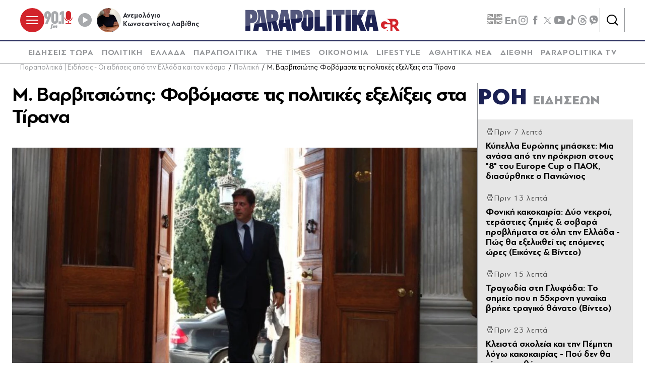

--- FILE ---
content_type: text/html; charset=utf-8
request_url: https://www.parapolitika.gr/politiki/article/1020029/m-varvitsiotis-fovomaste-tis-politikes-exelixeis-sta-tirana/$component/shared$ArticleSideShared%5B0%5D/
body_size: 3495
content:



<h3 class="gridLayout__title">
    <a href="/roi-eidiseon/" class="gridLayout__link">
        

&#x3A1;&#x39F;&#x397;
        <span class="gridLayout__text">
            

&#x395;&#x399;&#x394;&#x397;&#x3A3;&#x395;&#x3A9;&#x39D;
        </span>
    </a>
</h3>
<div class="gridLayout__colContent gridLayout__colContent--gray">



<article class="article article--typeMinimal article--typeEmphasized">


    

    <div class="article__details">
            <div class="article__top">
                        <div class="icon-clock"></div>


&#x3A0;&#x3C1;&#x3B9;&#x3BD; 7 &#x3BB;&#x3B5;&#x3C0;&#x3C4;&#x3AC;
            </div>  
        

        
            <h3 class="article__title">
                <a href="/sports/article/1668890/kupella-europis-basket-mia-anasa-apo-tin-prokrisi-stous-8-tou-europe-cup-o-paok-diasurthike-o-panionios/" target="_self">
                    &#x39A;&#x3CD;&#x3C0;&#x3B5;&#x3BB;&#x3BB;&#x3B1; &#x395;&#x3C5;&#x3C1;&#x3CE;&#x3C0;&#x3B7;&#x3C2; &#x3BC;&#x3C0;&#x3AC;&#x3C3;&#x3BA;&#x3B5;&#x3C4;: &#x39C;&#x3B9;&#x3B1; &#x3B1;&#x3BD;&#x3AC;&#x3C3;&#x3B1; &#x3B1;&#x3C0;&#x3CC; &#x3C4;&#x3B7;&#x3BD; &#x3C0;&#x3C1;&#x3CC;&#x3BA;&#x3C1;&#x3B9;&#x3C3;&#x3B7; &#x3C3;&#x3C4;&#x3BF;&#x3C5;&#x3C2; &quot;8&quot; &#x3C4;&#x3BF;&#x3C5; Europe Cup &#x3BF; &#x3A0;&#x391;&#x39F;&#x39A;, &#x3B4;&#x3B9;&#x3B1;&#x3C3;&#x3CD;&#x3C1;&#x3B8;&#x3B7;&#x3BA;&#x3B5; &#x3BF; &#x3A0;&#x3B1;&#x3BD;&#x3B9;&#x3CE;&#x3BD;&#x3B9;&#x3BF;&#x3C2;
                </a>
            </h3>
        
        
        

    </div>
</article>


<article class="article article--typeMinimal article--typeEmphasized">


    

    <div class="article__details">
            <div class="article__top">
                        <div class="icon-clock"></div>


&#x3A0;&#x3C1;&#x3B9;&#x3BD; 13 &#x3BB;&#x3B5;&#x3C0;&#x3C4;&#x3AC;
            </div>  
        

        
            <h3 class="article__title">
                <a href="/ellada/article/1668885/foniki-kakokairia-duo-nekroi-terasties-zimies-sovara-provlimata-se-oli-tin-ellada-pos-tha-exelihthei-tis-epomenes-ores-eikones-video/" target="_self">
                    &#x3A6;&#x3BF;&#x3BD;&#x3B9;&#x3BA;&#x3AE; &#x3BA;&#x3B1;&#x3BA;&#x3BF;&#x3BA;&#x3B1;&#x3B9;&#x3C1;&#x3AF;&#x3B1;: &#x394;&#x3CD;&#x3BF; &#x3BD;&#x3B5;&#x3BA;&#x3C1;&#x3BF;&#x3AF;, &#x3C4;&#x3B5;&#x3C1;&#x3AC;&#x3C3;&#x3C4;&#x3B9;&#x3B5;&#x3C2; &#x3B6;&#x3B7;&#x3BC;&#x3B9;&#x3AD;&#x3C2; &amp; &#x3C3;&#x3BF;&#x3B2;&#x3B1;&#x3C1;&#x3AC; &#x3C0;&#x3C1;&#x3BF;&#x3B2;&#x3BB;&#x3AE;&#x3BC;&#x3B1;&#x3C4;&#x3B1; &#x3C3;&#x3B5; &#x3CC;&#x3BB;&#x3B7; &#x3C4;&#x3B7;&#x3BD; &#x395;&#x3BB;&#x3BB;&#x3AC;&#x3B4;&#x3B1; - &#x3A0;&#x3CE;&#x3C2; &#x3B8;&#x3B1; &#x3B5;&#x3BE;&#x3B5;&#x3BB;&#x3B9;&#x3C7;&#x3B8;&#x3B5;&#x3AF; &#x3C4;&#x3B9;&#x3C2; &#x3B5;&#x3C0;&#x3CC;&#x3BC;&#x3B5;&#x3BD;&#x3B5;&#x3C2; &#x3CE;&#x3C1;&#x3B5;&#x3C2; (&#x395;&#x3B9;&#x3BA;&#x3CC;&#x3BD;&#x3B5;&#x3C2; &amp; &#x392;&#x3AF;&#x3BD;&#x3C4;&#x3B5;&#x3BF;)
                </a>
            </h3>
        
        
        

    </div>
</article>


<article class="article article--typeMinimal article--typeEmphasized">


    

    <div class="article__details">
            <div class="article__top">
                        <div class="icon-clock"></div>


&#x3A0;&#x3C1;&#x3B9;&#x3BD; 15 &#x3BB;&#x3B5;&#x3C0;&#x3C4;&#x3AC;
            </div>  
        

        
            <h3 class="article__title">
                <a href="/ellada/article/1668893/tragodia-sti-glufada-to-simeio-pou-i-55hroni-gunaika-vrike-tragiko-thanato-video/" target="_self">
                    &#x3A4;&#x3C1;&#x3B1;&#x3B3;&#x3C9;&#x3B4;&#x3AF;&#x3B1; &#x3C3;&#x3C4;&#x3B7; &#x393;&#x3BB;&#x3C5;&#x3C6;&#x3AC;&#x3B4;&#x3B1;: &#x3A4;&#x3BF; &#x3C3;&#x3B7;&#x3BC;&#x3B5;&#x3AF;&#x3BF; &#x3C0;&#x3BF;&#x3C5; &#x3B7; 55&#x3C7;&#x3C1;&#x3BF;&#x3BD;&#x3B7; &#x3B3;&#x3C5;&#x3BD;&#x3B1;&#x3AF;&#x3BA;&#x3B1; &#x3B2;&#x3C1;&#x3AE;&#x3BA;&#x3B5; &#x3C4;&#x3C1;&#x3B1;&#x3B3;&#x3B9;&#x3BA;&#x3CC; &#x3B8;&#x3AC;&#x3BD;&#x3B1;&#x3C4;&#x3BF; (&#x392;&#x3AF;&#x3BD;&#x3C4;&#x3B5;&#x3BF;)
                </a>
            </h3>
        
        
        

    </div>
</article>


<article class="article article--typeMinimal article--typeEmphasized">


        <div class="article__img ">



<figure >
    <picture>

                <source srcset="https://s.parapolitika.gr/images/743x418/jpg/files/2026-01-21/kakokairia-kleista-sxoleia.webp" type="image/webp" media="(min-width: 640px)" />
                <source srcset="https://s.parapolitika.gr/images/743x418/jpg/files/2026-01-21/kakokairia-kleista-sxoleia.jp2" type="image/jp2" media="(min-width: 640px)" />
                <source srcset="https://s.parapolitika.gr/images/352x208/jpg/files/2026-01-21/kakokairia-kleista-sxoleia.webp" type="image/webp" media="(max-width: 639px)" />
                <source srcset="https://s.parapolitika.gr/images/352x208/jpg/files/2026-01-21/kakokairia-kleista-sxoleia.jp2" type="image/jp2" media="(max-width: 639px)" />

            <img src="https://s.parapolitika.gr/images/743x418/jpg/files/2026-01-21/kakokairia-kleista-sxoleia.jpg" alt="κακοκαιρία κλειστά σχολεία" loading="lazy" />
    </picture>
</figure>

            <a href="/ellada/article/1668892/kleista-sholeia-kai-tin-pebti-logo-kakokairias-pou-den-tha-ginoun-mathimata/" class="article__imgLink" aria-label="Article Link" target="_self"></a>
        </div>
    

    <div class="article__details">
            <div class="article__top">
                        <div class="icon-clock"></div>


&#x3A0;&#x3C1;&#x3B9;&#x3BD; 23 &#x3BB;&#x3B5;&#x3C0;&#x3C4;&#x3AC;
            </div>  
        

        
            <h3 class="article__title">
                <a href="/ellada/article/1668892/kleista-sholeia-kai-tin-pebti-logo-kakokairias-pou-den-tha-ginoun-mathimata/" target="_self">
                    &#x39A;&#x3BB;&#x3B5;&#x3B9;&#x3C3;&#x3C4;&#x3AC; &#x3C3;&#x3C7;&#x3BF;&#x3BB;&#x3B5;&#x3AF;&#x3B1; &#x3BA;&#x3B1;&#x3B9; &#x3C4;&#x3B7;&#x3BD; &#x3A0;&#x3AD;&#x3BC;&#x3C0;&#x3C4;&#x3B7; &#x3BB;&#x3CC;&#x3B3;&#x3C9; &#x3BA;&#x3B1;&#x3BA;&#x3BF;&#x3BA;&#x3B1;&#x3B9;&#x3C1;&#x3AF;&#x3B1;&#x3C2; - &#x3A0;&#x3BF;&#x3CD; &#x3B4;&#x3B5;&#x3BD; &#x3B8;&#x3B1; &#x3B3;&#x3AF;&#x3BD;&#x3BF;&#x3C5;&#x3BD; &#x3BC;&#x3B1;&#x3B8;&#x3AE;&#x3BC;&#x3B1;&#x3C4;&#x3B1;
                </a>
            </h3>
        
        
        

    </div>
</article>


<article class="article article--typeMinimal article--typeEmphasized">


    

    <div class="article__details">
            <div class="article__top">
                        <div class="icon-clock"></div>


&#x3A0;&#x3C1;&#x3B9;&#x3BD; 30 &#x3BB;&#x3B5;&#x3C0;&#x3C4;&#x3AC;
            </div>  
        

        
            <h3 class="article__title">
                <a href="/ellada/article/1668891/i-kakokairia-saronei-tin-euvoia-pedio-mahis-sto-limani-tis-kumis-prospathoun-na-sosoun-ta-skafi-katastrofes-se-amaruntho-kai-saradapotamo-video/" target="_self">
                    &#x397; &#x3BA;&#x3B1;&#x3BA;&#x3BF;&#x3BA;&#x3B1;&#x3B9;&#x3C1;&#x3AF;&#x3B1; &quot;&#x3C3;&#x3B1;&#x3C1;&#x3CE;&#x3BD;&#x3B5;&#x3B9;&quot; &#x3C4;&#x3B7;&#x3BD; &#x395;&#x3CD;&#x3B2;&#x3BF;&#x3B9;&#x3B1;: &quot;&#x3A0;&#x3B5;&#x3B4;&#x3AF;&#x3BF; &#x3BC;&#x3AC;&#x3C7;&#x3B7;&#x3C2;&quot; &#x3C3;&#x3C4;&#x3BF; &#x3BB;&#x3B9;&#x3BC;&#x3AC;&#x3BD;&#x3B9; &#x3C4;&#x3B7;&#x3C2; &#x39A;&#x3CD;&#x3BC;&#x3B7;&#x3C2;, &#x3C0;&#x3C1;&#x3BF;&#x3C3;&#x3C0;&#x3B1;&#x3B8;&#x3BF;&#x3CD;&#x3BD; &#x3BD;&#x3B1; &#x3C3;&#x3CE;&#x3C3;&#x3BF;&#x3C5;&#x3BD; &#x3C4;&#x3B1; &#x3C3;&#x3BA;&#x3AC;&#x3C6;&#x3B7; - &#x39A;&#x3B1;&#x3C4;&#x3B1;&#x3C3;&#x3C4;&#x3C1;&#x3BF;&#x3C6;&#x3AD;&#x3C2; &#x3C3;&#x3B5; &#x391;&#x3BC;&#x3AC;&#x3C1;&#x3C5;&#x3BD;&#x3B8;&#x3BF; &#x3BA;&#x3B1;&#x3B9; &#x3A3;&#x3B1;&#x3C1;&#x3B1;&#x3BD;&#x3C4;&#x3B1;&#x3C0;&#x3CC;&#x3C4;&#x3B1;&#x3BC;&#x3BF; (&#x392;&#x3AF;&#x3BD;&#x3C4;&#x3B5;&#x3BF;) 
                </a>
            </h3>
        
        
        

    </div>
</article>


<article class="article article--typeMinimal article--typeEmphasized">


    

    <div class="article__details">
            <div class="article__top">
                        <div class="icon-clock"></div>


&#x3A0;&#x3C1;&#x3B9;&#x3BD; 32 &#x3BB;&#x3B5;&#x3C0;&#x3C4;&#x3AC;
            </div>  
        

        
            <h3 class="article__title">
                <a href="/sports/article/1668882/olubiakos-karlovarsko-1-3-cev-cup-plirose-ta-lathi-tou-kai-tha-palepsei-gia-tin-anatropi-stin-tsehia/" target="_self">
                    &#x39F;&#x3BB;&#x3C5;&#x3BC;&#x3C0;&#x3B9;&#x3B1;&#x3BA;&#x3CC;&#x3C2; &#x2013; &#x39A;&#x3B1;&#x3C1;&#x3BB;&#x3BF;&#x3B2;&#x3AC;&#x3C1;&#x3C3;&#x3BA;&#x3BF; 1-3, CEV Cup: &#x3A0;&#x3BB;&#x3AE;&#x3C1;&#x3C9;&#x3C3;&#x3B5; &#x3C4;&#x3B1; &#x3BB;&#x3AC;&#x3B8;&#x3B7; &#x3C4;&#x3BF;&#x3C5; &#x3BA;&#x3B1;&#x3B9; &#x3B8;&#x3B1; &#x3C0;&#x3B1;&#x3BB;&#x3AD;&#x3C8;&#x3B5;&#x3B9; &#x3B3;&#x3B9;&#x3B1; &#x3C4;&#x3B7;&#x3BD; &#x3B1;&#x3BD;&#x3B1;&#x3C4;&#x3C1;&#x3BF;&#x3C0;&#x3AE; &#x3C3;&#x3C4;&#x3B7;&#x3BD; &#x3A4;&#x3C3;&#x3B5;&#x3C7;&#x3AF;&#x3B1;
                </a>
            </h3>
        
        
        

    </div>
</article>


<article class="article article--typeMinimal article--typeEmphasized">


    

    <div class="article__details">
            <div class="article__top">
                        <div class="icon-clock"></div>


&#x3A0;&#x3C1;&#x3B9;&#x3BD; 38 &#x3BB;&#x3B5;&#x3C0;&#x3C4;&#x3AC;
            </div>  
        

        
            <h3 class="article__title">
                <a href="/politiki/article/1668888/paulos-marinakis-gia-groilandia-den-vazoume-sto-zugi-zitimata-diethnous-dikaiou/" target="_self">
                    &#x3A0;&#x3B1;&#x3CD;&#x3BB;&#x3BF;&#x3C2; &#x39C;&#x3B1;&#x3C1;&#x3B9;&#x3BD;&#x3AC;&#x3BA;&#x3B7;&#x3C2; &#x3B3;&#x3B9;&#x3B1; &#x393;&#x3C1;&#x3BF;&#x3B9;&#x3BB;&#x3B1;&#x3BD;&#x3B4;&#x3AF;&#x3B1;: &quot;&#x394;&#x3B5;&#x3BD; &#x3B2;&#x3AC;&#x3B6;&#x3BF;&#x3C5;&#x3BC;&#x3B5; &#x3C3;&#x3C4;&#x3BF; &#x3B6;&#x3CD;&#x3B3;&#x3B9; &#x3B6;&#x3B7;&#x3C4;&#x3AE;&#x3BC;&#x3B1;&#x3C4;&#x3B1; &#x394;&#x3B9;&#x3B5;&#x3B8;&#x3BD;&#x3BF;&#x3CD;&#x3C2; &#x394;&#x3B9;&#x3BA;&#x3B1;&#x3AF;&#x3BF;&#x3C5;&quot;
                </a>
            </h3>
        
        
        

    </div>
</article>


<article class="article article--typeMinimal article--typeEmphasized">


        <div class="article__img article__img--overlay icon-player">



<figure >
    <picture>

                <source srcset="https://s.parapolitika.gr/images/743x418/jpg/files/2026-01-21/glyfada-potamia-plimmires.webp" type="image/webp" media="(min-width: 640px)" />
                <source srcset="https://s.parapolitika.gr/images/743x418/jpg/files/2026-01-21/glyfada-potamia-plimmires.jp2" type="image/jp2" media="(min-width: 640px)" />
                <source srcset="https://s.parapolitika.gr/images/352x208/jpg/files/2026-01-21/glyfada-potamia-plimmires.webp" type="image/webp" media="(max-width: 639px)" />
                <source srcset="https://s.parapolitika.gr/images/352x208/jpg/files/2026-01-21/glyfada-potamia-plimmires.jp2" type="image/jp2" media="(max-width: 639px)" />

            <img src="https://s.parapolitika.gr/images/743x418/jpg/files/2026-01-21/glyfada-potamia-plimmires.jpg" alt="Βιβλική καταστροφή στην Άνω Γλυφάδα: Δρόμοι μετατράπηκαν σε ορμητικούς χειμάρρους, παρασύροντας αυτοκίνητα, κάδους και φερτά υλικά (Εικόνες &amp; βίντεο)" loading="lazy" />
    </picture>
</figure>

            <a href="/ellada/article/1668887/vivliki-katastrofi-stin-ano-glufada-dromoi-metatrapikan-se-ormitikous-heimarrous-parasurodas-autokinita-kadous-kai-ferta-ulika-eikones-video/" class="article__imgLink" aria-label="Article Link" target="_self"></a>
        </div>
    

    <div class="article__details">
            <div class="article__top">
                        <div class="icon-clock"></div>


&#x3A0;&#x3C1;&#x3B9;&#x3BD; 39 &#x3BB;&#x3B5;&#x3C0;&#x3C4;&#x3AC;
            </div>  
        

        
            <h3 class="article__title">
                <a href="/ellada/article/1668887/vivliki-katastrofi-stin-ano-glufada-dromoi-metatrapikan-se-ormitikous-heimarrous-parasurodas-autokinita-kadous-kai-ferta-ulika-eikones-video/" target="_self">
                    &#x392;&#x3B9;&#x3B2;&#x3BB;&#x3B9;&#x3BA;&#x3AE; &#x3BA;&#x3B1;&#x3C4;&#x3B1;&#x3C3;&#x3C4;&#x3C1;&#x3BF;&#x3C6;&#x3AE; &#x3C3;&#x3C4;&#x3B7;&#x3BD; &#x386;&#x3BD;&#x3C9; &#x393;&#x3BB;&#x3C5;&#x3C6;&#x3AC;&#x3B4;&#x3B1;: &#x394;&#x3C1;&#x3CC;&#x3BC;&#x3BF;&#x3B9; &#x3BC;&#x3B5;&#x3C4;&#x3B1;&#x3C4;&#x3C1;&#x3AC;&#x3C0;&#x3B7;&#x3BA;&#x3B1;&#x3BD; &#x3C3;&#x3B5; &#x3BF;&#x3C1;&#x3BC;&#x3B7;&#x3C4;&#x3B9;&#x3BA;&#x3BF;&#x3CD;&#x3C2; &#x3C7;&#x3B5;&#x3B9;&#x3BC;&#x3AC;&#x3C1;&#x3C1;&#x3BF;&#x3C5;&#x3C2;, &#x3C0;&#x3B1;&#x3C1;&#x3B1;&#x3C3;&#x3CD;&#x3C1;&#x3BF;&#x3BD;&#x3C4;&#x3B1;&#x3C2; &#x3B1;&#x3C5;&#x3C4;&#x3BF;&#x3BA;&#x3AF;&#x3BD;&#x3B7;&#x3C4;&#x3B1;, &#x3BA;&#x3AC;&#x3B4;&#x3BF;&#x3C5;&#x3C2; &#x3BA;&#x3B1;&#x3B9; &#x3C6;&#x3B5;&#x3C1;&#x3C4;&#x3AC; &#x3C5;&#x3BB;&#x3B9;&#x3BA;&#x3AC; (&#x395;&#x3B9;&#x3BA;&#x3CC;&#x3BD;&#x3B5;&#x3C2; &amp; &#x3B2;&#x3AF;&#x3BD;&#x3C4;&#x3B5;&#x3BF;)
                </a>
            </h3>
        
        
        

    </div>
</article>


<article class="article article--typeMinimal article--typeEmphasized">


    

    <div class="article__details">
            <div class="article__top">
                        <div class="icon-clock"></div>


&#x3A0;&#x3C1;&#x3B9;&#x3BD; 44 &#x3BB;&#x3B5;&#x3C0;&#x3C4;&#x3AC;
            </div>  
        

        
            <h3 class="article__title">
                <a href="/ellada/article/1668886/kakokairia-ptisi-apo-zakuntho-gia-athina-prosgeiothike-sti-hio-to-aeroskafos-vriskotan-ston-aera-gia-97-lepta/" target="_self">
                    &#x39A;&#x3B1;&#x3BA;&#x3BF;&#x3BA;&#x3B1;&#x3B9;&#x3C1;&#x3AF;&#x3B1;: &#x3A0;&#x3C4;&#x3AE;&#x3C3;&#x3B7; &#x3B1;&#x3C0;&#x3CC; &#x396;&#x3AC;&#x3BA;&#x3C5;&#x3BD;&#x3B8;&#x3BF; &#x3B3;&#x3B9;&#x3B1; &#x391;&#x3B8;&#x3AE;&#x3BD;&#x3B1; &#x3C0;&#x3C1;&#x3BF;&#x3C3;&#x3B3;&#x3B5;&#x3B9;&#x3CE;&#x3B8;&#x3B7;&#x3BA;&#x3B5; &#x3C3;&#x3C4;&#x3B7; &#x3A7;&#x3AF;&#x3BF; - &#x3A4;&#x3BF; &#x3B1;&#x3B5;&#x3C1;&#x3BF;&#x3C3;&#x3BA;&#x3AC;&#x3C6;&#x3BF;&#x3C2; &#x3B2;&#x3C1;&#x3B9;&#x3C3;&#x3BA;&#x3CC;&#x3C4;&#x3B1;&#x3BD; &#x3C3;&#x3C4;&#x3BF;&#x3BD; &#x3B1;&#x3AD;&#x3C1;&#x3B1; &#x3B3;&#x3B9;&#x3B1; 97 &#x3BB;&#x3B5;&#x3C0;&#x3C4;&#x3AC;
                </a>
            </h3>
        
        
        

    </div>
</article>


<article class="article article--typeMinimal article--typeEmphasized">


    

    <div class="article__details">
            <div class="article__top">
                        <div class="icon-clock"></div>


&#x3A0;&#x3C1;&#x3B9;&#x3BD; 47 &#x3BB;&#x3B5;&#x3C0;&#x3C4;&#x3AC;
            </div>  
        

        
            <h3 class="article__title">
                <a href="/lifestyle/article/1668868/o-leroybroughtflowers-panigurizei-tin-prokrisi-ston-elliniko-teliko-tis-eurovision-2026-itan-mia-polu-omorfi-epivevaiosi-video/" target="_self">
                    &#x39F; LeroyBroughtFlowers &#x3C0;&#x3B1;&#x3BD;&#x3B7;&#x3B3;&#x3C5;&#x3C1;&#x3AF;&#x3B6;&#x3B5;&#x3B9; &#x3C4;&#x3B7;&#x3BD; &#x3C0;&#x3C1;&#x3CC;&#x3BA;&#x3C1;&#x3B9;&#x3C3;&#x3B7; &#x3C3;&#x3C4;&#x3BF;&#x3BD; &#x3B5;&#x3BB;&#x3BB;&#x3B7;&#x3BD;&#x3B9;&#x3BA;&#x3CC; &#x3C4;&#x3B5;&#x3BB;&#x3B9;&#x3BA;&#x3CC; &#x3C4;&#x3B7;&#x3C2; Eurovision 2026:  &quot;&#x389;&#x3C4;&#x3B1;&#x3BD; &#x3BC;&#x3AF;&#x3B1; &#x3C0;&#x3BF;&#x3BB;&#x3CD; &#x3CC;&#x3BC;&#x3BF;&#x3C1;&#x3C6;&#x3B7; &#x3B5;&#x3C0;&#x3B9;&#x3B2;&#x3B5;&#x3B2;&#x3B1;&#x3AF;&#x3C9;&#x3C3;&#x3B7;&quot; (&#x392;&#x3AF;&#x3BD;&#x3C4;&#x3B5;&#x3BF;)
                </a>
            </h3>
        
        
        

    </div>
</article></div>

--- FILE ---
content_type: image/svg+xml
request_url: https://s.parapolitika.gr/files/2024-01-19/sponsors/eota.svg
body_size: 234
content:
<svg width="78" height="24" viewBox="0 0 78 24" fill="none" xmlns="http://www.w3.org/2000/svg">
<path d="M27.6368 8.81772H34.162V19.6243H27.6368V8.81772ZM23.2559 23.9997H38.4801V4.375H23.2559V23.9975V23.9997Z" fill="#BCBEC0"/>
<path d="M20.2509 16.9829H13.334V19.7615H20.2509V16.9829Z" fill="#BCBEC0"/>
<path d="M67.0459 15.2469H73.4707V19.6222H67.0459V15.2469ZM62.7635 4.375V8.78402H73.4728V10.9032H62.665V23.9975H77.9207V4.375H62.7635Z" fill="#BCBEC0"/>
<path d="M44.8696 0V4.37742H42.6289V8.78433H44.8696V23.9979H57.9181V15.2472H53.6021V19.6225H49.2526V8.78433H57.9181V4.37742H49.2526V0H44.8696Z" fill="#BCBEC0"/>
<path d="M3.63215 14.2611H7.745V17.0607H3.63215V14.2611ZM0.828125 11.4404V23.9997H10.57V21.198H3.63215V19.7782H10.57V11.4404H0.828125Z" fill="#BCBEC0"/>
</svg>


--- FILE ---
content_type: image/svg+xml
request_url: https://s.parapolitika.gr/files/2024-01-19/sponsors/media.svg
body_size: 763
content:
<svg width="53" height="22" viewBox="0 0 53 22" fill="none" xmlns="http://www.w3.org/2000/svg">
<path d="M45.012 15.0623L46.0762 5.85302L47.2018 15.0623H45.012ZM43.4464 0.0306977L40.1618 21.9591H44.0808L44.5515 18.5721H47.6213L48.0613 21.9591H52.0418L48.706 0.0306977H43.4464ZM35.8129 21.9591H39.7013V0.0306977H35.8129V21.9591ZM27.8725 3.75535C28.3739 3.75535 28.8036 3.8986 29.1618 4.17488C29.5199 4.4614 29.8167 4.82977 30.052 5.29023C30.2874 5.7507 30.4818 6.26233 30.6353 6.82512C30.7888 7.38791 30.8911 7.9507 30.9627 8.51349C31.0343 9.07628 31.0855 9.60837 31.106 10.1098C31.1264 10.6112 31.1367 11.0205 31.1367 11.3274C31.1367 12.5349 31.0548 13.5581 30.9013 14.3767C30.7478 15.2056 30.5432 15.8809 30.3078 16.4335C30.0725 16.9758 29.8064 17.3953 29.5199 17.6819C29.2436 17.9786 28.9776 18.1833 28.7422 18.3265C28.4967 18.4595 28.2408 18.5516 27.9441 18.5926L27.8827 3.74512L27.8725 3.75535ZM24.0864 0L24.025 21.9284H27.8827C29.1925 21.826 30.3795 21.4065 31.4232 20.68C32.0064 20.2605 32.5692 19.6874 33.1013 18.9609C33.6334 18.2242 34.0734 17.293 34.4213 16.1367C34.7692 14.9907 34.9432 13.5786 34.9432 11.9107C34.9432 11.1637 34.9022 10.3451 34.8306 9.45488C34.759 8.56465 34.626 7.68465 34.4418 6.80465C34.2576 5.92465 33.9915 5.07535 33.6539 4.25674C33.3162 3.42791 32.8864 2.7014 32.3646 2.07721C31.8427 1.45302 31.2185 0.951628 30.4818 0.573023C29.745 0.194419 28.8855 0.0102326 27.8827 0.0102326H24.0967L24.0864 0ZM22.8278 21.9591V17.8865H19.2567V12.934H22.7971V8.86139H19.4511V3.91907H22.7664V0.0306977H15.4092V21.9591H22.8381H22.8278ZM4.41945 21.9591V11.5014L6.19992 21.9591H8.29759L10.0781 11.4093V22H14.1506V0.0306977H9.04457L7.2641 11.307L5.46317 0.0306977H0.449219V21.9591H4.42968H4.41945Z" fill="#E6E6E6"/>
</svg>


--- FILE ---
content_type: application/x-javascript; charset=utf-8
request_url: https://servicer.mgid.com/1672599/1?nocmp=1&sessionId=69714961-04bcc&sessionPage=1&sessionNumberWeek=1&sessionNumber=1&tcfV2=1&cbuster=1769032040598393126622&pvid=d8c0290c-eebf-4a07-b987-65f19cd81d3c&implVersion=17&lct=1763555940&mp4=1&ap=1&consentStrLen=166&wlid=78a2e848-9e60-45bb-92d5-efca73f9b98e&ogtitle=%CE%9C.%20%CE%92%CE%B1%CF%81%CE%B2%CE%B9%CF%84%CF%83%CE%B9%CF%8E%CF%84%CE%B7%CF%82%3A%20%CE%A6%CE%BF%CE%B2%CF%8C%CE%BC%CE%B1%CF%83%CF%84%CE%B5%20%CF%84%CE%B9%CF%82%20%CF%80%CE%BF%CE%BB%CE%B9%CF%84%CE%B9%CE%BA%CE%AD%CF%82%20%CE%B5%CE%BE%CE%B5%CE%BB%CE%AF%CE%BE%CE%B5%CE%B9%CF%82%20%CF%83%CF%84%CE%B1%20%CE%A4%CE%AF%CF%81%CE%B1%CE%BD%CE%B1&uniqId=1080c&niet=4g&nisd=false&jsp=head&evt=%5B%7B%22event%22%3A1%2C%22methods%22%3A%5B1%2C2%5D%7D%2C%7B%22event%22%3A2%2C%22methods%22%3A%5B1%2C2%5D%7D%5D&pv=5&jsv=es6&dpr=1&hashCommit=cbd500eb&apt=2019-10-19T00%3A05%3A00%2B03%3A00&tfre=31482&scale_metric_1=64.00&scale_metric_2=258.06&scale_metric_3=100.00&w=1232&h=916&tl=0&tlp=1,2,3,4,5,6,7,8,9&sz=399x417;399x267&szp=1,2,4,5,7,8;3,6,9&szl=1,2,3;4,5,6;7,8,9&consentTimestamp=1769032040377&cxurl=https%3A%2F%2Fwww.parapolitika.gr%2Fpolitiki%2Farticle%2F1020029%2Fm-varvitsiotis-fovomaste-tis-politikes-exelixeis-sta-tirana%2F&ref=&lu=https%3A%2F%2Fwww.parapolitika.gr%2Fpolitiki%2Farticle%2F1020029%2Fm-varvitsiotis-fovomaste-tis-politikes-exelixeis-sta-tirana%2F
body_size: 3743
content:
var _mgq=_mgq||[];
_mgq.push(["MarketGidLoadGoods1672599_1080c",[
["Brainberries","4723168","1","7 Reasons Why You Don't Get Your Work Done On Schedule","","0","","","","GKjywUcH5cvG1YD_Xnj7n4tf4fujTqjWMlBLoE5uDUgapdNfMSdeT6HcNSRANd81J5-V9RiSmN6raXcKPkq-dimdQs02jvpVOg6x3Esq9ZZ7D2MgcW94de9Lp2tY-KWw",{"i":"https://s-img.mgid.com/g/4723168/492x277/0x0x2123x1195/aHR0cDovL2ltZ2hvc3RzLmNvbS90LzIwMTktMTEvMTAxOTI0LzY3YjhjZTdmZTM4NjAzMzEwNjQxNDM4YTBhOGFjNGE4LmpwZWc.webp?v=1769032041-UO_vGMBU64XhF0VAfQpnixa7zsdCNcka6SNBW_jEHKk","l":"https://clck.mgid.com/ghits/4723168/i/58003322/0/pp/1/1?h=GKjywUcH5cvG1YD_Xnj7n4tf4fujTqjWMlBLoE5uDUgapdNfMSdeT6HcNSRANd81J5-V9RiSmN6raXcKPkq-dimdQs02jvpVOg6x3Esq9ZZ7D2MgcW94de9Lp2tY-KWw&rid=c3c83795-f712-11f0-84e3-d404e6f97680&tt=Direct&att=3&afrd=296&iv=17&ct=1&gdprApplies=0&muid=q0ll1i_TT2Ld&st=-300&mp4=1&h2=RGCnD2pppFaSHdacZpvmnsy2GX6xlGXVu7txikoXAu-uV62-uZZkkcYFi6lvPhzHseV-Hncf5XXBpZRsRXXw3w**","adc":[],"sdl":0,"dl":"","type":"w","media-type":"static","clicktrackers":[],"cta":"Learn more","cdt":"","b":0.01,"catId":225,"tri":"c3cc52c5-f712-11f0-84e3-d404e6f97680","crid":"4723168"}],
["Brainberries","3839412","1","10 Of The Strongest Women In The World","","0","","","","GKjywUcH5cvG1YD_Xnj7nxWJxLzAMzjbSUPSQ1DFRypoZLxpS_7amwF4Xax3In2iJ5-V9RiSmN6raXcKPkq-dimdQs02jvpVOg6x3Esq9ZYGVlK4J25T4vOSVEqrucF5",{"i":"https://s-img.mgid.com/g/3839412/492x277/0x20x899x506/aHR0cDovL2ltZ2hvc3RzLmNvbS90LzIwMTktMDcvMTAxOTI0L2Q0MjQyOWVkMmI0MDE5ZDFiZDgxNjZlNjQ1YzQyNTM3LmpwZWc.webp?v=1769032041-WYR8BHZs_XD6gda_PmJWKxkxM9zvs55WRKJD5fGjXqQ","l":"https://clck.mgid.com/ghits/3839412/i/58003322/0/pp/2/1?h=GKjywUcH5cvG1YD_Xnj7nxWJxLzAMzjbSUPSQ1DFRypoZLxpS_7amwF4Xax3In2iJ5-V9RiSmN6raXcKPkq-dimdQs02jvpVOg6x3Esq9ZYGVlK4J25T4vOSVEqrucF5&rid=c3c83795-f712-11f0-84e3-d404e6f97680&tt=Direct&att=3&afrd=296&iv=17&ct=1&gdprApplies=0&muid=q0ll1i_TT2Ld&st=-300&mp4=1&h2=RGCnD2pppFaSHdacZpvmnsy2GX6xlGXVu7txikoXAu-uV62-uZZkkcYFi6lvPhzHseV-Hncf5XXBpZRsRXXw3w**","adc":[],"sdl":0,"dl":"","type":"w","media-type":"static","clicktrackers":[],"cta":"Learn more","cdt":"","b":0.01,"catId":225,"tri":"c3cc52cc-f712-11f0-84e3-d404e6f97680","crid":"3839412"}],
["parapolitika.gr","1403640178","1","Βόμβα Ιορδάνη Χασαπόπουλου για Γιώργο Παπαδάκη: \"Από μπροστά τον έλεγαν δά…","Lifestyle - Όσα αποκάλυψε ο δημοσιογράφος","0","","","","GKjywUcH5cvG1YD_Xnj7nzQA92dd3onEJRKMqYASiSXKK5hVvC4bZ3vUV3RcfNdjbZ_xJKiiD8AKC5w_5brtjXQwycJl06zoM6SbI0RfRM1RGtlKdJ_-I2regcnftCmL",{"i":"https://s-img.mgid.com/l/881296/492x277/-/aHR0cHM6Ly93d3cucGFyYXBvbGl0aWthLmdyL2ltYWdlcy82NDB4MzYwL2pwZy9maWxlcy8yMDI2LTAxLTE3L3hhc2Fwb3BvdWxvcy1naWEtcGFwYWRha2ktdm9tdmEuanBn.webp?v=1769032041-fsXwSG2EuvlxJG7wA1WH3osvgr5Bl-2E_3PGQqufGYY","l":"https://www.parapolitika.gr/lifestyle/article/1666658/vomva-iordani-hasapopoulou-gia-giorgo-papadaki-apo-brosta-ton-elegan-daskalo-alla-apo-piso-elegan-ta-heirotera-video/","adc":[],"sdl":0,"dl":"","type":"i","media-type":"static","clicktrackers":[],"cta":"Μάθε περισσότερα","cdt":"","tri":"c3cc52ce-f712-11f0-84e3-d404e6f97680","crid":"1403640178"}],
["parapolitika.gr","1405009666","1","Η συγκλονιστική εξομολόγηση της Μπέσσυς Αργυράκη: \"Ο άντρας μου δυσανασχέτ…","Lifestyle - Η Μπέσσυ Αργυράκη μιλάει ανοιχτά για τις δυσκολίες της πρώτης εγκυμοσύνης και την αντίδραση του συζύγου της, αποκαλύπτοντας προσωπικές στιγμές που σπάνια μοιράζεται δημόσια","0","","","","GKjywUcH5cvG1YD_Xnj7nz4URUWkcQn2Rz2r__IjKjqraxbd1TWUQ8gIFr5grWFhbZ_xJKiiD8AKC5w_5brtjXQwycJl06zoM6SbI0RfRM0jbulAtlU70lwKxwtyrR8l",{"i":"https://s-img.mgid.com/l/881296/492x277/-/aHR0cHM6Ly93d3cucGFyYXBvbGl0aWthLmdyL2ltYWdlcy82NDB4MzYwLzEvanBnL2ZpbGVzLzIwMjYtMDEtMjEvbXBlc3N5LWFyZ3lyYWtpLW8tYW5kcmFzLXRpcy1kZW4taXRoZWxlLXRpbi1wcm90aS1lZ2t5bW9zeW5pLXRpcy5qcGc.webp?v=1769032041-4EvzUAULlYWDWR5HjySeNyn0LeE6B6mObRAEojDq46s","l":"https://www.parapolitika.gr/lifestyle/article/1668810/i-suglonistiki-exomologisi-tis-bessus-arguraki-o-adras-mou-dusanashetise-otan-emeina-eguos-sto-proto-mas-paidi-video/","adc":[],"sdl":0,"dl":"","type":"i","media-type":"static","clicktrackers":[],"cta":"Μάθε περισσότερα","cdt":"","tri":"c3cc52cf-f712-11f0-84e3-d404e6f97680","crid":"1405009666"}],
["Brainberries","10839610","1","Top Picks For The Worlds Worst Natural Disasters In History","","0","","","","GKjywUcH5cvG1YD_Xnj7n3RCepFRU4th8JULrfptVR3xMwR_xRnpf5BVLTLY9-ChJ5-V9RiSmN6raXcKPkq-dimdQs02jvpVOg6x3Esq9Zb5AQ2vmmfN-aRVOQ16w0Zg",{"i":"https://s-img.mgid.com/g/10839610/492x277/-/[base64].webp?v=1769032041-F-G5DrMkcRo0Eu769GOPmqFa4n5fA_SoRr-z-v_fktI","l":"https://clck.mgid.com/ghits/10839610/i/58003322/0/pp/5/1?h=GKjywUcH5cvG1YD_Xnj7n3RCepFRU4th8JULrfptVR3xMwR_xRnpf5BVLTLY9-ChJ5-V9RiSmN6raXcKPkq-dimdQs02jvpVOg6x3Esq9Zb5AQ2vmmfN-aRVOQ16w0Zg&rid=c3c83795-f712-11f0-84e3-d404e6f97680&tt=Direct&att=3&afrd=296&iv=17&ct=1&gdprApplies=0&muid=q0ll1i_TT2Ld&st=-300&mp4=1&h2=RGCnD2pppFaSHdacZpvmnsy2GX6xlGXVu7txikoXAu-uV62-uZZkkcYFi6lvPhzHseV-Hncf5XXBpZRsRXXw3w**","adc":[],"sdl":0,"dl":"","type":"w","media-type":"static","clicktrackers":[],"cta":"Learn more","cdt":"","b":0.01,"catId":232,"tri":"c3cc52d2-f712-11f0-84e3-d404e6f97680","crid":"10839610"}],
["parapolitika.gr","1404266178","1","Γιάννης Παπαμιχαήλ: Τίτλοι τέλους στον γάμο του με την Ελένη Κολτζή - Όσα …","Lifestyle - Ο Γιάννης Παπαμιχαήλ και η Ελένη Κολτζή τράβηξαν χωριστούς δρόμους εδώ και έξι μήνες","0","","","","GKjywUcH5cvG1YD_Xnj7n_NkLSGP87SOFMWhptp7YLkhNFYiCRSKYEbesnTNJmwqbZ_xJKiiD8AKC5w_5brtjXQwycJl06zoM6SbI0RfRM2k4izcNQRMZ2O1QL7N7vfq",{"i":"https://s-img.mgid.com/l/881296/492x277/-/aHR0cHM6Ly93d3cucGFyYXBvbGl0aWthLmdyL2ltYWdlcy82NDB4MzYwLzEvd2VicC9maWxlcy8yMDI2LTAxLTE5L2dpYW5uaXMtcGFwYW1peGFsaS1lbGVuaS1rb2x0c2kteG9yaXNhbi53ZWJw.webp?v=1769032041-XX3qTJVr-cBY9ldHeHCJNnifSSFWVWtVigMSKzAHGaY","l":"https://www.parapolitika.gr/lifestyle/article/1667409/giannis-papamihail-titloi-telous-ston-gamo-tou-me-tin-eleni-koltzi-osa-apokalupse-gia-ton-horismo-eikona/","adc":[],"sdl":0,"dl":"","type":"i","media-type":"static","clicktrackers":[],"cta":"Μάθε περισσότερα","cdt":"","tri":"c3cc52d3-f712-11f0-84e3-d404e6f97680","crid":"1404266178"}],
["Herbeauty","15112025","1","What Is Anna Sorokin Doing After Her Release From Prison?","","0","","","","GKjywUcH5cvG1YD_Xnj7n8GdldS2viC8gCyvuQfkA_vXOd3oiMbb3vw4FT0kfyJoJ5-V9RiSmN6raXcKPkq-dimdQs02jvpVOg6x3Esq9ZbXh4Rzz3YYrpKn2DnkCWCv",{"i":"https://s-img.mgid.com/g/15112025/492x277/-/[base64].webp?v=1769032041-q4quizh9UDGy-585W4vqxt-bYcJ-l3wbA88nM5VhqCE","l":"https://clck.mgid.com/ghits/15112025/i/58003322/0/pp/7/1?h=GKjywUcH5cvG1YD_Xnj7n8GdldS2viC8gCyvuQfkA_vXOd3oiMbb3vw4FT0kfyJoJ5-V9RiSmN6raXcKPkq-dimdQs02jvpVOg6x3Esq9ZbXh4Rzz3YYrpKn2DnkCWCv&rid=c3c83795-f712-11f0-84e3-d404e6f97680&tt=Direct&att=3&afrd=296&iv=17&ct=1&gdprApplies=0&muid=q0ll1i_TT2Ld&st=-300&mp4=1&h2=RGCnD2pppFaSHdacZpvmnsy2GX6xlGXVu7txikoXAu-uV62-uZZkkcYFi6lvPhzHseV-Hncf5XXBpZRsRXXw3w**","adc":[],"sdl":0,"dl":"","type":"w","media-type":"static","clicktrackers":[],"cta":"Learn more","cdt":"","b":0.01,"catId":239,"tri":"c3cc52d6-f712-11f0-84e3-d404e6f97680","crid":"15112025"}],
["parapolitika.gr","1405065188","1","Φονική κακοκαιρία: Δύο νεκροί, τεράστιες ζημιές & σοβαρά προβλήματα σε όλη…","Ελλάδα - To \"κύμα\" κακοκαιρίας σαρώνει την Ελλάδα με πλημμύρες, καταιγίδες, θυελλώδεις ανέμους που είχαν ως αποτέλεσμα εκκενώσεις και προβλήματα στους δρόμους ","0","","","","GKjywUcH5cvG1YD_Xnj7nwBfT86IXoJBaY2XAaiznHkgEHsbLafZd-BV4ODfzhkfbZ_xJKiiD8AKC5w_5brtjXQwycJl06zoM6SbI0RfRM0bmcskftLKkXgdqgtIfo3b",{"i":"https://s-img.mgid.com/l/881296/492x277/-/aHR0cHM6Ly93d3cucGFyYXBvbGl0aWthLmdyL2ltYWdlcy82NDB4MzYwL2pwZy9maWxlcy8yMDI2LTAxLTIxL2tha29rYWlyaWEtbmVrcm9pLXBsaW1taXJlcy1wcm92bGltYXRhLWVsbGFkYS5qcGc.webp?v=1769032041-AvdjXFwE_uwaGhopXP6uRxenZG8sRnE5_hjC9HRXVKs","l":"https://www.parapolitika.gr/ellada/article/1668885/foniki-kakokairia-duo-nekroi-terasties-zimies-sovara-provlimata-se-oli-tin-ellada-pos-tha-exelihthei-tis-epomenes-ores-eikones-video/","adc":[],"sdl":0,"dl":"","type":"i","media-type":"static","clicktrackers":[],"cta":"Μάθε περισσότερα","cdt":"","tri":"c3cc52d9-f712-11f0-84e3-d404e6f97680","crid":"1405065188"}],
["parapolitika.gr","1405064662","1","Τραγωδία στη Γλυφάδα: Το σημείο που η 55χρονη γυναίκα βρήκε τραγικό θάνατο…","Ελλάδα - Πώς συνέβη η τραγωδία","0","","","","GKjywUcH5cvG1YD_Xnj7n-TBsIIq0SIpCmFjShEZKFkvEgIh0sji0SAwSCKMgVR_bZ_xJKiiD8AKC5w_5brtjXQwycJl06zoM6SbI0RfRM0WIZq4pXYsdeXDpX_u5VDE",{"i":"https://s-img.mgid.com/l/881296/492x277/-/aHR0cHM6Ly93d3cucGFyYXBvbGl0aWthLmdyL2ltYWdlcy82NDB4MzYwL2pwZy9maWxlcy8yMDI2LTAxLTIxL3RyYWdvZGlhLWdseWZhZGEta2Frb2thaXJpYS5qcGc.webp?v=1769032041-CP7LtAeiBwGkRNrAiMFCHHG6HAjp-m7f3xmkKyqLzd8","l":"https://www.parapolitika.gr/ellada/article/1668893/tragodia-sti-glufada-to-simeio-pou-i-55hroni-gunaika-vrike-tragiko-thanato-video/","adc":[],"sdl":0,"dl":"","type":"i","media-type":"static","clicktrackers":[],"cta":"Μάθε περισσότερα","cdt":"","tri":"c3cc52dc-f712-11f0-84e3-d404e6f97680","crid":"1405064662"}],],
{"awc":{},"dt":"desktop","ts":"","tt":"Direct","isBot":1,"h2":"RGCnD2pppFaSHdacZpvmnsy2GX6xlGXVu7txikoXAu-uV62-uZZkkcYFi6lvPhzHseV-Hncf5XXBpZRsRXXw3w**","ats":0,"rid":"c3c83795-f712-11f0-84e3-d404e6f97680","pvid":"d8c0290c-eebf-4a07-b987-65f19cd81d3c","iv":17,"brid":32,"muidn":"q0ll1i_TT2Ld","dnt":0,"cv":2,"afrd":296,"consent":true,"adv_src_id":125288}]);
_mgqp();


--- FILE ---
content_type: image/svg+xml
request_url: https://s.parapolitika.gr/Content/ePublish/media/atcom.svg
body_size: 1116
content:
<?xml version="1.0" encoding="UTF-8"?>
<svg xmlns="http://www.w3.org/2000/svg" version="1.1" viewBox="0 0 582.7 36">
  <!-- Generator: Adobe Illustrator 28.7.4, SVG Export Plug-In . SVG Version: 1.2.0 Build 166)  -->
  <g>
    <g id="design">
      <g>
        <polygon points="38.6 7.9 50.3 7.9 50.3 35.1 59.1 35.1 59.1 7.9 70.8 7.9 70.8 1 38.6 1 38.6 7.9"/>
        <path d="M94,29.1c-6.3,0-10.1-4.4-10.1-11.1s3.7-11.1,9.9-11.1,8.1,2.6,8.9,7.2l9-1.6C110.3,4.8,103.7,0,94,0s-19.2,7.3-19.2,18.1,7,17.9,19,17.9,15.9-4.5,18-12l-8.9-1.9c-1,4.5-4.1,7-8.8,7Z"/>
        <path d="M137.1,0c-11.8,0-19.3,7-19.3,18s7.6,18,19.3,18,19.3-7,19.3-18S148.8,0,137.1,0ZM137.1,29.3c-6.3,0-10.2-4.4-10.2-11.3s3.9-11.3,10.2-11.3,10.2,4.3,10.2,11.3-3.9,11.3-10.2,11.3Z"/>
        <path d="M185.9,21.7c-.5,1.6-.9,2.9-1,4h0c-.1-1.1-.4-2.4-1-3.9l-7.3-20.7h-12.6v34.1h7.6V12.5c0-1.6,0-3.3-.3-4.6h.2c.2,1.1.7,2.7,1.2,4.1l8.2,23h7.8l8.1-23c.5-1.3,1.1-3.2,1.2-4.2h.2c-.2,1.5-.3,3.2-.3,4.7v22.6h8V1h-12.8l-7.2,20.7Z"/>
        <path d="M14.4,1L0,35h1s0,0,0,0h8.2c8.4,0,13.2-4.4,13.2-12.1v-1h-.5c-1.4,2-5,5.2-9.9,5.6l5.9-15.3c.5-1.4,1.2-3.5,1.7-5.3h0c.4,1.8,1.2,3.9,1.6,5.3l8.8,22.8h9.1L24.8,1h-10.5Z"/>
        <path d="M243.5,1h-16.1v34.1h4.6v-13.3h11.1c7.5,0,12.4-4.1,12.4-10.4s-4.7-10.3-12-10.3ZM242.9,17.9h-11V4.8h11c4.8,0,7.7,2.5,7.7,6.5s-3,6.6-7.7,6.6Z"/>
        <path d="M289.6,10.9c0-4.8-2.4-10-11.6-10h-16.6v34.1h4.6v-14.1h10.5l9,14.1h5.3l-9.4-14.7c6.1-1.2,8.2-5.6,8.2-9.4ZM266.1,17.1V4.8h11.4c5.7,0,7.4,2.9,7.4,6.1s-1.8,6.2-7.4,6.2h-11.4Z"/>
        <path d="M314.8,0c-11,0-18.4,7-18.4,18s7.4,18,18.4,18,18.4-7.1,18.4-18-7.3-18-18.4-18ZM314.8,32.2c-8.4,0-13.6-5.6-13.6-14.2s5.3-14.2,13.6-14.2,13.6,5.5,13.6,14.2-5.3,14.2-13.6,14.2Z"/>
        <path d="M355.6,1h-14.5v34.1h14.5c10.7,0,18.1-6.9,18.1-17.3s-7.3-16.8-18.1-16.8ZM355.6,31.2h-10V4.8h9.7c8.3,0,13.5,4.8,13.5,12.9s-4.9,13.5-13.3,13.5Z"/>
        <path d="M407.9,21.4c0,6.1-4,10.7-11,10.7s-11-4.5-11-10.7V1h-4.6v20.6c0,8.4,5.6,14.4,15.6,14.4s15.6-6,15.6-14.4V1h-4.6v20.4Z"/>
        <path d="M438.4,3.8c6.5,0,10.6,3.4,11.8,8.9l4.8-.4c-1.4-7.5-6.9-12.3-16.3-12.3s-18.3,7.3-18.3,18,6.3,18,18.1,18,14.5-4.7,16.5-11.6l-4.5-.7c-1.5,5.4-5.7,8.5-11.9,8.5s-13.4-6-13.4-14.3,4.9-14.1,13.3-14.1Z"/>
        <polygon points="458.4 4.8 471.5 4.8 471.5 35 476.1 35 476.1 4.8 489.1 4.8 489.1 1 458.4 1 458.4 4.8"/>
        <rect x="494.8" y="1" width="4.6" height="34.1"/>
        <path d="M525.6,0c-11,0-18.4,7-18.4,18s7.4,18,18.4,18,18.4-7.1,18.4-18-7.3-18-18.4-18ZM525.6,32.2c-8.4,0-13.6-5.6-13.6-14.2s5.3-14.2,13.6-14.2,13.6,5.5,13.6,14.2-5.3,14.2-13.6,14.2Z"/>
        <path d="M578.6,1v25.3c0,1.7,0,3,0,4.2h-.1c-.5-1.2-1.2-2.4-2.1-3.8l-19.1-25.7h-5.6v34.1h4.1V5.6s0,0,0,0c.5,1.2,1.2,2.4,2.2,3.8l19,25.7h5.6V1h-4.1Z"/>
      </g>
    </g>
  </g>
</svg>

--- FILE ---
content_type: text/plain;charset=UTF-8
request_url: https://cdn.membrana.media/video/par/desktop/videoSources.json
body_size: -155
content:
[{"id":982014,"src":"https://membrana-cdn.media/video/par/custom-982014-20260121-desktop.mp4","poster":"https://membrana-cdn.media/video/par/custom-982014-20260121-0.webp","duration":90,"type":"video/mp4","publication_date":"2026-01-21","title":"parapolitika.gr"}]